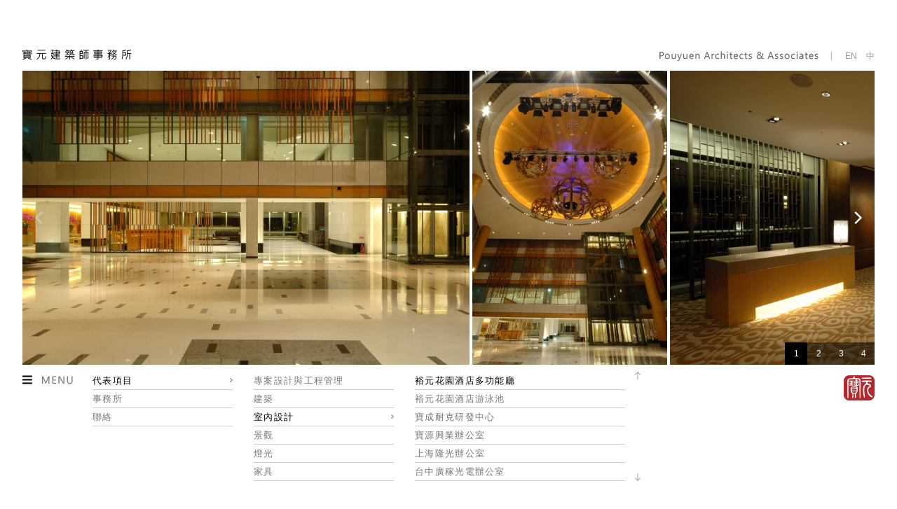

--- FILE ---
content_type: text/html
request_url: http://pyarchitects.com/detail.php?project=23
body_size: 12635
content:
<!DOCTYPE HTML>
<html>
<head>

<meta http-equiv="Content-Type" content="text/html; charset=utf-8">
<!-- Meta -->
<title>寶元建築師事務所 | 裕元花園酒店多功能廳</title>
<meta name="keywords" content="李瑞鈺建築師, Ray Yu Lee, 寶元, 建築專案設計, 工程管理">  
<meta name="description" content="李瑞鈺建築師是寶元建築師事務所主持建築師，也是設計主導者，負責帶領事務所的設計方向與品質的掌控。 寶元建築師致力以大器，恆常與永續環境的解決方案以創造出可以頌揚的建築環境。">  
<meta name="author" content="DozenCreation.com">

<!-- Style -->
<link rel="stylesheet" href="_js/jQuery/plugin/custom-scrollbar/jquery.mCustomScrollbar.css" />
<link rel="stylesheet" href="_js/jQuery/plugin/jQuery.TosRUs/src/css/jquery.tosrus.all.css" />
<link rel="stylesheet" href="_js/jQuery/plugin/MaxImage/lib/css/jquery.maximage.min.css" />
<link rel="stylesheet" href="_js/jQuery/plugin/flickity/flickity.css" />
<link rel="stylesheet" href="css/style.css?update=20151029_2" />

<!-- Favicon -->
<link rel="icon" href="favicon/favicon.ico" type="image/x-icon" /> 
<link rel="shortcut icon" href="favicon/favicon.ico" type="image/x-icon" />

<!--[if lt IE 9]>  
<script src="_js/html5shiv.js"></script>
<![endif]--> 

<!-- JS -->
<script src="combine.js"></script>
<script type="text/javascript">
  (function(i,s,o,g,r,a,m){i['GoogleAnalyticsObject']=r;i[r]=i[r]||function(){
  (i[r].q=i[r].q||[]).push(arguments)},i[r].l=1*new Date();a=s.createElement(o),
  m=s.getElementsByTagName(o)[0];a.async=1;a.src=g;m.parentNode.insertBefore(a,m)
  })(window,document,'script','//www.google-analytics.com/analytics.js','ga');

  ga('create', 'UA-69453750-1', 'pyarchitects.com');
  ga('send', 'pageview');
</script><script src="script.js?update=20151029"></script></head>

<body id="detail" data-id="23">
	<div id="container">
    
    	<!--header-->
        <header id="header-wrapper" class="wrapper">
	<div id="header-inner" class="inner">
    	<h1><a href="http://pyarchitects.com/">寶元建築師事務所</a></h1>
        <p>Pouyuen Architects & Associates</p>
        <div id="lang">
        	            	<a href="/detail.php?project=23&lang=en-us">EN</a>
        	            	<a href="/detail.php?project=23&lang=zh-tw">中</a>
        	        </div>
	</div>
</header>        <!--header-->
        
        <!--main-->
        <div id="main-wrapper" class="wrapper">
        	<div id="main-inner" class="inner">
            	
                            	<div id="gallery" class="slider ">
                	                	                    <div class="gallery-cell" data-width="911" data-height="600">
                    	<a href="_upload/image/project/1280x960/6465631b069494d5.jpg" rel="gallery"><img src="_upload/image/project/large/6465631b069494d5.jpg" /></a>
                    </div>
                                        <div class="gallery-cell" data-width="398" data-height="600">
                    	<a href="_upload/image/project/1280x960/4735631b07471a70.jpg" rel="gallery"><img src="_upload/image/project/large/4735631b07471a70.jpg" /></a>
                    </div>
                                        <div class="gallery-cell" data-width="902" data-height="600">
                    	<a href="_upload/image/project/1280x960/75631b07323b09.jpg" rel="gallery"><img src="_upload/image/project/large/75631b07323b09.jpg" /></a>
                    </div>
                                        <div class="gallery-cell" data-width="902" data-height="600">
                    	<a href="_upload/image/project/1280x960/619562215fec386e.jpg" rel="gallery"><img src="_upload/image/project/large/619562215fec386e.jpg" /></a>
                    </div>
                                        				</div>
                
                
        		                
            </div>
        </div>
        <!--main-->
        
        <!--nav-->
        <nav id="nav-wrapper" class="wrapper">
	<div id="nav-inner" class="inner">
    	<div id="menu-button">MENU</div>
    	<ul id="menu" class="menu" data-layer="1">
        	<li class="item"><span>代表項目</span>
            	<ul class="menu" data-layer="2">
                	                    <li class="item"><span>專案設計與工程管理</span>
                    	<div class="menu scrollable" data-layer="3">
                        	<ul>
                        	                        	<li class="item " id="item-project-3"><a href="detail.php?project=3" title="大連朗豪東港一期">大連朗豪東港一期</a></li>
                        	                        	<li class="item " id="item-project-2"><a href="detail.php?project=2" title="重慶越洋廣場">重慶越洋廣場</a></li>
                        	                        	<li class="item " id="item-project-1"><a href="detail.php?project=1" title="成都群光廣場/君悅酒店">成都群光廣場/君悅酒店</a></li>
                        	                        	<li class="item " id="item-project-36"><a href="detail.php?project=36" title="昆山龍騰光電">昆山龍騰光電</a></li>
                        	                            </ul>
                        </div>
                    </li>
                                        <li class="item"><span>建築</span>
                    	<div class="menu scrollable" data-layer="3">
                        	<ul>
                        	                        	<li class="item " id="item-project-4"><a href="detail.php?project=4" title="台中寶成總部大樓/裕元花園酒店">台中寶成總部大樓/裕元花園酒店</a></li>
                        	                        	<li class="item " id="item-project-5"><a href="detail.php?project=5" title="台北精英電腦大樓">台北精英電腦大樓</a></li>
                        	                        	<li class="item " id="item-project-6"><a href="detail.php?project=6" title="台中溫莎莊園">台中溫莎莊園</a></li>
                        	                        	<li class="item " id="item-project-7"><a href="detail.php?project=7" title="台中衛道新世界住宅改建">台中衛道新世界住宅改建</a></li>
                        	                        	<li class="item " id="item-project-8"><a href="detail.php?project=8" title="彰化寶成耐克研發中心增建">彰化寶成耐克研發中心增建</a></li>
                        	                        	<li class="item " id="item-project-9"><a href="detail.php?project=9" title="黃江裕元行政管理中心">黃江裕元行政管理中心</a></li>
                        	                        	<li class="item " id="item-project-11"><a href="detail.php?project=11" title="昆山翠啼春曉住宅區">昆山翠啼春曉住宅區</a></li>
                        	                        	<li class="item " id="item-project-13"><a href="detail.php?project=13" title="昆山龍騰光電一期規劃 IVO (顧問)">昆山龍騰光電一期規劃 IVO (顧問)</a></li>
                        	                        	<li class="item " id="item-project-19"><a href="detail.php?project=19" title="昆山慧聚寺規劃(顧問)">昆山慧聚寺規劃(顧問)</a></li>
                        	                            </ul>
                        </div>
                    </li>
                                        <li class="item"><span>室內設計</span>
                    	<div class="menu scrollable" data-layer="3">
                        	<ul>
                        	                        	<li class="item " id="item-project-20"><a href="detail.php?project=20" title="寶成大樓入口大廳">寶成大樓入口大廳</a></li>
                        	                        	<li class="item " id="item-project-21"><a href="detail.php?project=21" title="裕元花園酒店大廳">裕元花園酒店大廳</a></li>
                        	                        	<li class="item " id="item-project-22"><a href="detail.php?project=22" title="裕元花園酒店多媒體廳">裕元花園酒店多媒體廳</a></li>
                        	                        	<li class="item active" id="item-project-23"><a href="detail.php?project=23" title="裕元花園酒店多功能廳">裕元花園酒店多功能廳</a></li>
                        	                        	<li class="item " id="item-project-24"><a href="detail.php?project=24" title="裕元花園酒店游泳池">裕元花園酒店游泳池</a></li>
                        	                        	<li class="item " id="item-project-25"><a href="detail.php?project=25" title="寶成耐克研發中心">寶成耐克研發中心</a></li>
                        	                        	<li class="item " id="item-project-26"><a href="detail.php?project=26" title="寶源興業辦公室">寶源興業辦公室</a></li>
                        	                        	<li class="item " id="item-project-27"><a href="detail.php?project=27" title="上海隆光辦公室">上海隆光辦公室</a></li>
                        	                        	<li class="item " id="item-project-28"><a href="detail.php?project=28" title="台中廣稼光電辦公室">台中廣稼光電辦公室</a></li>
                        	                            </ul>
                        </div>
                    </li>
                                        <li class="item"><span>景觀</span>
                    	<div class="menu scrollable" data-layer="3">
                        	<ul>
                        	                        	<li class="item " id="item-project-29"><a href="detail.php?project=29" title="裕元花園酒店8樓(與六國蘇瑞泉合作)">裕元花園酒店8樓(與六國蘇瑞泉合作)</a></li>
                        	                        	<li class="item " id="item-project-30"><a href="detail.php?project=30" title="台中福安公園">台中福安公園</a></li>
                        	                        	<li class="item " id="item-project-31"><a href="detail.php?project=31" title="耐克研發中心景觀公園(與六國蘇瑞泉合作)">耐克研發中心景觀公園(與六國蘇瑞泉合作)</a></li>
                        	                            </ul>
                        </div>
                    </li>
                                        <li class="item"><span>燈光</span>
                    	<div class="menu scrollable" data-layer="3">
                        	<ul>
                        	                        	<li class="item " id="item-project-32"><a href="detail.php?project=32" title="福安公園景觀路燈">福安公園景觀路燈</a></li>
                        	                        	<li class="item " id="item-project-33"><a href="detail.php?project=33" title="福安公園景觀燈">福安公園景觀燈</a></li>
                        	                        	<li class="item " id="item-project-34"><a href="detail.php?project=34" title="寶成大樓水池燈">寶成大樓水池燈</a></li>
                        	                        	<li class="item " id="item-project-35"><a href="detail.php?project=35" title="室內燈具">室內燈具</a></li>
                        	                            </ul>
                        </div>
                    </li>
                                        <li class="item"><span>家具</span>
                    	<div class="menu scrollable" data-layer="3">
                        	<ul>
                        	                        	<li class="item " id="item-project-37"><a href="detail.php?project=37" title="寶源興業多功能家具">寶源興業多功能家具</a></li>
                        	                            </ul>
                        </div>
                    </li>
                                    </ul>
            </li>
        	<li class="item"><span>事務所</span>
            	<ul class="menu" data-layer="2">
                	<li class="item "><a href="about.php">經營理念</a></li>
                	<li class="item "><a href="projects.php">作品列表</a></li>
                	<li class="item "><a href="press.php">作品文章刊登</a></li>
                	<li class="item "><a href="award.php">獲獎</a></li>
                	<li class="item "><a href="people.php">人員</a></li>
                </ul>    
            </li>
        	<li class="item "><a href="contact.php">聯絡</a></li>
        </ul>
    	<img id="logo" src="images/logo.png" />
	</div>
</nav>

        <!--nav-->
        
    </div>
</body>
</html>

--- FILE ---
content_type: text/css
request_url: http://pyarchitects.com/css/style.css?update=20151029_2
body_size: 6841
content:
@charset "utf-8";
@import url(reset.css);

/*
========================
Global
========================
*/
html, body	{}
#container	{}
.wrapper 	{ width:95%; max-width:1280px; margin:auto; }
.inner		{}

a			{ text-decoration:none; }

.mCSB_scrollTools	{ right:-4px; }
.mCSB_scrollTools .mCSB_dragger	{ height:90px; }
.mCSB_scrollTools .mCSB_dragger .mCSB_dragger_bar	{ width:6px; border-radius:0; }
.mCSB_scrollTools .mCSB_draggerRail	{ visibility:hidden; }
.mCSB_buttonUp		{ background:url(images/arrow-up.png) no-repeat 50% top !important; padding:0 !important; opacity:1 !important; }
.mCSB_buttonDown	{ background:url(images/arrow-down.png) no-repeat 50% bottom !important; padding:0 !important; opacity:1 !important; }


.flickity-page-dots		{ position:absolute; bottom:0; right:0; width:auto; }
.flickity-page-dots .dot{ display:inline-block; width:32px !important; height:32px; border-radius:0; margin:0; background:rgba(0,0,0,.5); text-align:center; opacity:1; color:#fff; line-height:32px; }
.flickity-page-dots .dot.is-selected	{ background:#000; }
.flickity-prev-next-button { width:30px; height:30px; border-radius:5px; background:none; }
.flickity-prev-next-button:hover { background:none; }
.flickity-prev-next-button .arrow { fill: white; }
.flickity-prev-next-button.no-svg { color: white; }

.tos-wrapper		{ background:#fff !important; }
.tos-slide			{ padding-top:0 !important; padding-bottom:0 !important; }
.tos-prev,
.tos-next			{ width:28px !important; height:10px !important; margin-top:-5px !important; }
.tos-prev			{ background:url(images/icon-prev-g.png) no-repeat !important; }
.tos-next			{ background:url(images/icon-next-g.png) no-repeat !important; }
.tos-prev span,
.tos-next span		{ display:none !important; }
.tos-close			{ width:16px !important; height:16px !important; background:url(images/icon-close.png) no-repeat 50% 50% !important;}
.tos-close *		{ display:none !important;}

/*
========================
Font
========================
*/
html, body 				{ font-family:"微軟正黑體", "Microsoft JhengHei", "Helvetica Neue", Arial,  "新細明體", "Microsoft YaHei", "Lucida Grande", "Lucida Sans Unicode",  sans-serif; font-size:12px; -webkit-text-size-adjust:none; }

/*
========================
Header
========================
*/
#header-wrapper			{ }
#header-inner			{ padding-top:150px; margin-bottom:15px; position:relative; }
#header-inner h1		{ width:156px; height:16px; }
#header-inner h1 a		{ display:block; width:100%; height:100%; background:url(images/title-zh.png); text-indent:-200px; overflow:hidden; }
#header-inner p			{ width:227px; height:14px; background:url(images/title-en-14.png); text-indent:-360px; overflow:hidden;
							position:absolute; right:80px; bottom:-1px;  }
#header-inner #lang		{ position:absolute; right:0; bottom:0; background:url(images/bar.png) no-repeat 0 50%; padding-left:10px; }
#header-inner #lang a	{ color:#999; margin-left:10px; }

/*
========================
Nav
========================
*/
#nav-wrapper			{ }
#nav-inner				{ margin-top:10px; padding-left:150px; position:relative; /*height:135px; overflow-y:hidden;*/ }
#nav-inner .menu			{ position:relative; display:none; padding-bottom:40px; }
#nav-inner .menu .menu		{ position:absolute; top:0; left:230px; }
#nav-inner .item			{ height:25px; width:200px; border-bottom:1px solid #ccc; }
#nav-inner .menu .menu .menu		{ width:300px; }
#nav-inner .menu .menu .menu .item	{ width:auto; }

#nav-inner .scrollable	{ height:156px; padding-bottom:0; overflow:hidden; }

#nav-inner .item a,
#nav-inner .item span		{ font-size:13px; letter-spacing:.1em; line-height:1.2em; color:#777; display:block; padding:5px 0; cursor:pointer; }
#nav-inner .item.active > a{ color:#000; }
#nav-inner .item.expand	{ background:url(images/expand.png) no-repeat right 50%; }
#nav-inner .item.expand > span { color:#000; }
#nav-inner #menu-button	{ position:absolute; left:0; top:5px; width:72px; height:13px; background:url(images/menu-button.png); text-indent:-80px; overflow:hidden; cursor:pointer; }
#nav-inner #logo		{ position:absolute; right:0; top:5px; }

/*
========================
Main
========================
*/
#main-wrapper			{ background:#f7f7f7; min-height:420px; }
#main-inner				{ overflow:hidden; zoom:1; height:100%; position:relative; }

#page-side				{ float:left; width:50%; height:100%; }
#page-body				{ float:left; width:50%; height:100%; position:relative; }
#page-body #holder		{ width:100%; height:100%; }
#page-body #content		{ padding:50px 40px; }
#page-body h2			{ font-size:17px; letter-spacing:.1em; color:#333; margin-bottom:30px; }
#page-body .desc		{ color:#666; line-height:1.8em; font-size:14px; }
#page-body .desc a		{ border-bottom:1px solid #ccc; color:#666; padding-bottom:1px; }

#cover					{ width:100%; height:100%; overflow:hidden; position:relative; z-index:0; }
#cover #maximage		{ position:relative !important; }
#cover #pager			{ position:absolute; right:20px; bottom:20px; z-index:999; display:none; }
#cover #pager a			{ display:inline-block; width:6px; height:6px; margin-left:10px; border-radius:20px;
							text-indent:-20px; overflow:hidden; border:2px solid #fff; }
#cover #pager a.activeSlide	{ background:#fff; }

#gallery				{ height:100%; background:#f2f2f2; position:relative; }
#gallery .gallery-cell	{ height:100%; padding-right:4px; background:#fff; }
#gallery .gallery-cell:last-child	{ padding-right:0; }
#gallery img			{ height:100%; }
#gallery.center			{ text-align:center; }
#detail-panel			{ position:absolute; right:-320px; top:0; width:320px; height:100%; background:#fff; }
#detail-panel .info		{ padding:30px; }
#detail-panel .info h2	{ font-size:14px; color:#000; margin-bottom:10px; letter-spacing:.05em; line-height:1.3em; }
#detail-panel .info p	{ margin-bottom:6px; color:#666; }
#detail-panel .desc		{ margin-top:30px; line-height:1.6em; color:#666; }


#info-button			{ position:absolute; right:0; bottom:0; width:45px; height:32px; color:#fff; 
							background:rgba(0,0,0,.5); text-align:center; line-height:32px; }
#info-close				{ position:absolute; right:10px; bottom:10px; color:#666; }
#gallery.has-contents .flickity-page-dots	{ right:45px; }

#contact-info address,
#contact-info p			{ font-size:14px; margin-bottom:10px; }
#rights					{ color:#999; font-size:10px; position:absolute; bottom:30px; left:40px; }
#rights p				{ color:#999; }

#project-list				{ }
#project-list li.category	{}
#project-list li.category .label	{ font-size:15px; }
#project-list ol			{ margin-top:30px; margin-bottom:40px; margin-left:15px; }
#project-list ol li			{ margin:15px 0; color:#888; font-size:14px; }
#project-list ol li a		{ color:inherit; border-bottom:1px solid #ccc; padding-bottom:1px; color:#666; }
#project-list				{}
 
/* for 1280px or less */
@media screen and (max-width: 1280px) {
#nav-inner				{ padding-left:100px; }
}


--- FILE ---
content_type: text/javascript
request_url: http://pyarchitects.com/script.js?update=20151029
body_size: 5433
content:
//jQuery.fx.interval = 18;
		
var isTouchDevice 	= ("ontouchstart" in window);
var isIE 			= $.browser.msie;
var IE_version 		= parseInt($.browser.version);
var fallback 		= false;


$(document).ready( function() {
	
	var _imageScrollTimeout = null; 
	
	resize();
	$(window).resize(resize);
	
	$('html').niceScroll();
	
	$('#menu span').click(function(){		
		//Hide sibling sub-list
		$(this).parents('.menu').eq(0).find('.menu').stop().hide();
		$(this).parent().siblings().removeClass('expand');
		//Show sub-liat
		$(this).parent().find('.menu').eq(0).stop().fadeIn();
		$(this).parent().addClass('expand');
		
		$('html').getNiceScroll().resize();
	});
	
	$('#menu .item.active').parents('.menu').show();
	$('#menu .item.active').parents('.item').addClass('expand');
	
	$('#menu-button').click(function(){
		if($('#menu').is(':visible')){			
			$('#menu').stop().fadeOut();
		}else{
			$('#menu').stop().fadeIn();
		}
		$('html').getNiceScroll().resize();
	});
	
	$('#nav-inner .scrollable').mCustomScrollbar({
		scrollbarPosition:'outside',
		snapAmount:26,
		mouseWheel:{ scrollAmount: 156 },
		scrollButtons:{ 
			enable: true,
			scrollAmount:156
		 }
	});
	
	if($('body').attr('id') == 'detail'){
		var id = $('body').attr('data-id');
		var li = $('#item-project-'+id);
		if(li.length > 0){
			li.parent('.scrollable').mCustomScrollbar('scrollTo',li,{
    			scrollInertia:0
			});
		}
	}
	
	$('#info-button').click(function(e){
		$('#detail-panel').stop().transition({right:0});
		e.preventDefault();
	});
	
	$('#info-close').click(function(e){
		$('#detail-panel').stop().transition({right:-$('#detail-panel').width()});
		e.preventDefault();
	});
	
	$('#maximage').maximage({
		cycleOptions: {
			speed: 1000,
			timeout: 4000,
			pager:$('#cover #pager')
		},
		fillElement: '#cover',
		backgroundSize: 'contain',
        onFirstImageLoaded: function(){
            $('#maximage').fadeIn('fast');
        }
	});
	
	var gallery = $('#gallery.slider').flickity({
  		cellAlign: 'left',
  		contain: true,
		imagesLoaded: true,
		draggable: isTouchDevice
	}).addClass('init');
	
	$('.flickity-page-dots .dot').each(function(index){
		$(this).text(index + 1);
	});
	
	$('#gallery.slider').mousewheel(function(e, delta){
		clearTimeout(_imageScrollTimeout);
		_imageScrollTimeout = setTimeout(function(){
			if(delta > 0){
				gallery.flickity('previous');
			}else{
				gallery.flickity('next');
			}			
		},50);
	});
	
	$('#gallery').each(function(){				
		var tos = $(this).find('a').tosrus({
			infinite : true,
			wrapper : {
				onClick : 'close'
			},
			keys : {
				prev : true,
				next : true,
				close : true
			}
		});
				
	});
			
	$('#page-side[data-src]').dcFillImage();
	$('#page-body #holder').mCustomScrollbar({
		theme:'dark',
		autoDraggerLength:false 
	});
	
	if($('#contact').length > 0){
		
		var lat = $('#contact #page-side').attr('data-lat');
		var lng = $('#contact #page-side').attr('data-lng');
		var addr = $('#contact-info address').text();
	
	  if(lat != '' && lng != ''){
		
		var map = new GMaps({
 			div: '#page-side',
  			lat: lat,
  			lng: lng,
			zoom: 16,
			disableDefaultUI: true,
			markers: [
    			{lat: lat, lng: lng}
  			],
			styles: [{"featureType":"landscape","stylers":[{"saturation":-100},{"lightness":65},{"visibility":"on"}]},{"featureType":"poi","stylers":[{"saturation":-100},{"lightness":51},{"visibility":"simplified"}]},{"featureType":"road.highway","stylers":[{"saturation":-100},{"visibility":"simplified"}]},{"featureType":"road.arterial","stylers":[{"saturation":-100},{"lightness":30},{"visibility":"on"}]},{"featureType":"road.local","stylers":[{"saturation":-100},{"lightness":40},{"visibility":"on"}]},{"featureType":"transit","stylers":[{"saturation":-100},{"visibility":"simplified"}]},{"featureType":"administrative.province","stylers":[{"visibility":"off"}]},{"featureType":"water","elementType":"labels","stylers":[{"visibility":"on"},{"lightness":-25},{"saturation":-100}]},{"featureType":"water","elementType":"geometry","stylers":[{"hue":"#ffff00"},{"lightness":-25},{"saturation":-97}]}]
		});
		
		map.addMarker({
  			lat: lat,
  			lng: lng,
  			title: '寶元建築師事務所',
			icon: 'images/marker.png',
  			click: function(e) {
    			window.open('http://maps.google.com/?q='+addr, '_blank');
  			}
		});
	  }
	}
	
	
	function resize(){
		
		$('#main-wrapper').height($(window).height() * .52);
		
		var space = $(window).height() - $('#main-wrapper').height();
		var header_height = space * .4;
		var nav_height = space * .6;
		
		if(nav_height < 200){
			nav_height = 200;
			header_height = space - nav_height;
		}
		header_height = Math.max(header_height, 60);
		
		$('#header-inner').css('padding-top' ,header_height - 30 );
		
		if($('#gallery.slider').hasClass('init')){
			
			var h = $('#main-wrapper').height();
			$('.gallery-cell').each(function(){
				var cell_width = parseInt($(this).attr('data-width'));
				var cell_height = parseInt($(this).attr('data-height'));
				var w = h * (cell_width / cell_height);
				$(this).height( h ).width( w );
				$(this).find('img').height( h ).width( w );
			})
			$('#gallery.slider').flickity('resize');
		}
		
		$('#gallery.center img').each(function(){
			var o_w = parseInt($(this).attr('data-width'));
			var o_h = parseInt($(this).attr('data-height'));
			var h = $('#main-wrapper').height();
			var w = h * (o_w / o_h);
			$(this).height( h ).width( w );
		});
	}
});

--- FILE ---
content_type: text/plain
request_url: https://www.google-analytics.com/j/collect?v=1&_v=j102&a=971345143&t=pageview&_s=1&dl=http%3A%2F%2Fpyarchitects.com%2Fdetail.php%3Fproject%3D23&ul=en-us%40posix&dt=%E5%AF%B6%E5%85%83%E5%BB%BA%E7%AF%89%E5%B8%AB%E4%BA%8B%E5%8B%99%E6%89%80%20%7C%20%E8%A3%95%E5%85%83%E8%8A%B1%E5%9C%92%E9%85%92%E5%BA%97%E5%A4%9A%E5%8A%9F%E8%83%BD%E5%BB%B3&sr=1280x720&vp=1280x720&_u=IEBAAAABAAAAACAAI~&jid=1002201124&gjid=922346601&cid=1551217063.1769149826&tid=UA-69453750-1&_gid=505615720.1769149826&_r=1&_slc=1&z=1761395281
body_size: -286
content:
2,cG-5BXCV6BLKX